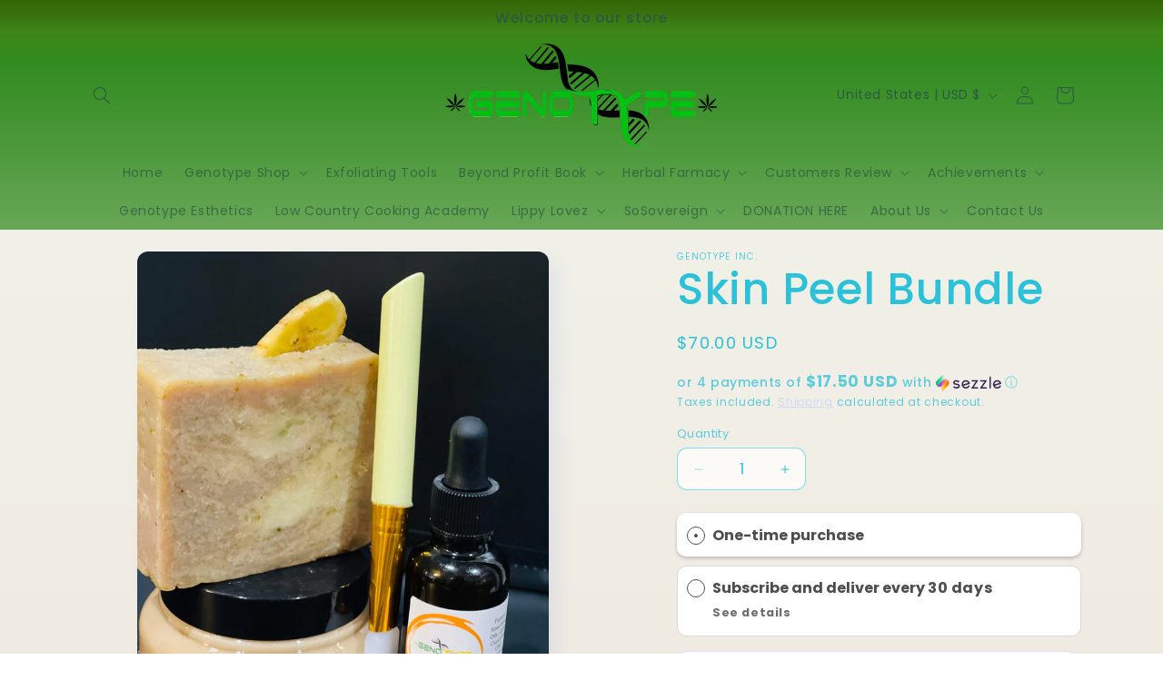

--- FILE ---
content_type: application/x-javascript
request_url: https://app.sealsubscriptions.com/shopify/public/status/shop/genotype-cbd.myshopify.com.js?1768727297
body_size: -371
content:
var sealsubscriptions_settings_updated='1767970549c';

--- FILE ---
content_type: application/x-javascript
request_url: https://app.sealsubscriptions.com/shopify/public/status/shop/genotype-cbd.myshopify.com.js?1768727291
body_size: -158
content:
var sealsubscriptions_settings_updated='1767970549c';